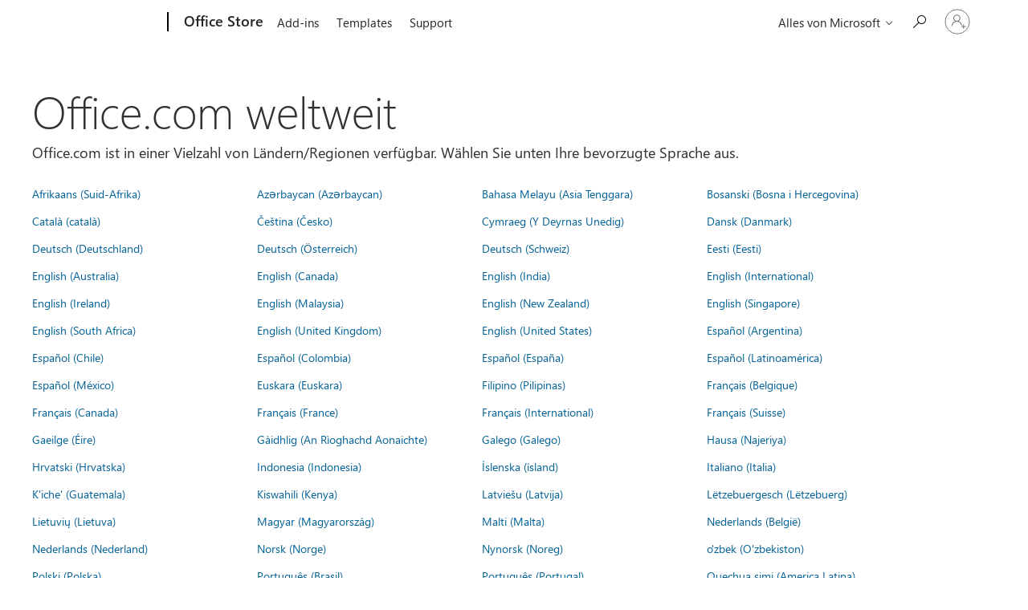

--- FILE ---
content_type: text/html; charset=utf-8
request_url: https://mem.gfx.ms/me/mecache?partner=officestore&wreply=https%3A%2F%2Fstore.office.com
body_size: 777
content:
<!DOCTYPE html>
<html lang="en" >
<head>
    <meta charset="utf-8" />
    <meta http-equiv="X-UA-Compatible" content="IE=edge" />
    <meta name="viewport" content="width=device-width" />
    
    
</head>
<body>
    <div id="body" role="main">
        
<script>
    var INIT = "INI", SUCCESS = "OK", FAIL = "BAD", CACHE = "CACHE", MISS = "MISS";
    var Gets = [], Sets = [], state = "officestore";
    var targetOrigin = "*";
    var SevenDaysMS = 604800000, TimeKey = "_timeOffSet_";
    window.addEventListener("message", handleCacheRequest);
    postMessageToParent(state, INIT);

    function handleCacheRequest(e) {
        if (validateArgs(e)) {
            Sets = e.data.sets;
            Gets = e.data.gets; 
            targetOrigin = e.origin;
            state = e.data.state;
            try {
                if (window.localStorage) {
                    ls = window.localStorage;
                    for (var idx in Sets) {
                        try {
                            if (Sets[idx].key) {
                                var item = ls.getItem(Sets[idx].key);
                                item = merge(item, Sets[idx]);
                                ls.setItem(Sets[idx].key, JSON.stringify(item));
                            }
                        }
                        catch (e) {
                            postMessageToParent(state, FAIL, { key: Sets[idx].key, error: e });
                        }
                    }
                    var item = undefined;
                    for (var gKey in Gets) {
                        var getItemReq = Gets[gKey];
                        item = ls.getItem(getItemReq.key);
                        try{
                            if (!item || itemInvalid(JSON.parse(item, getItemReq._timeOffSet_))) { 
                                window.localStorage.removeItem(getItemReq.key);
                                postMessageToParent(state, MISS, { key: getItemReq.key });
                            }
                            else {
                                postMessageToParent(state, CACHE, JSON.parse(item));
                            }
                        } catch (e) {
                            postMessageToParent(state, FAIL, { key: getItemReq.key, error: e });
                        }
                    }
                }
                window.removeEventListener("message", handleCacheRequest);
            } catch (e) { postMessageToParent(state, FAIL, { error: e }); }
        }
    }
    function postMessageToParent(state, status, payload) {
        window.parent.postMessage(
            { state, status, payload },
            "https://store.office.com"
        );
    }
    function validateArgs(e) { return e.data.state && (!e.sets && !e.gets) }
    function itemInvalid(i, t) { return !i || !i[TimeKey] || (Date.now() - i[TimeKey]) > SevenDaysMS; }
    function merge(trgt, src) {
        if (!trgt) {
            src[TimeKey] = Date.now();
            return src
        };
        trgt = JSON.parse(trgt);
        for (let prop in src) {
            if (hasOwn(src, prop) && !!src[prop]) {
                trgt[prop] = src[prop];
                if(!trgt[TimeKey]){
                    trgt[TimeKey] = Date.now();
                }
            }
        }
        return trgt;
    }
</script>

    </div>
    
</body>
</html>
